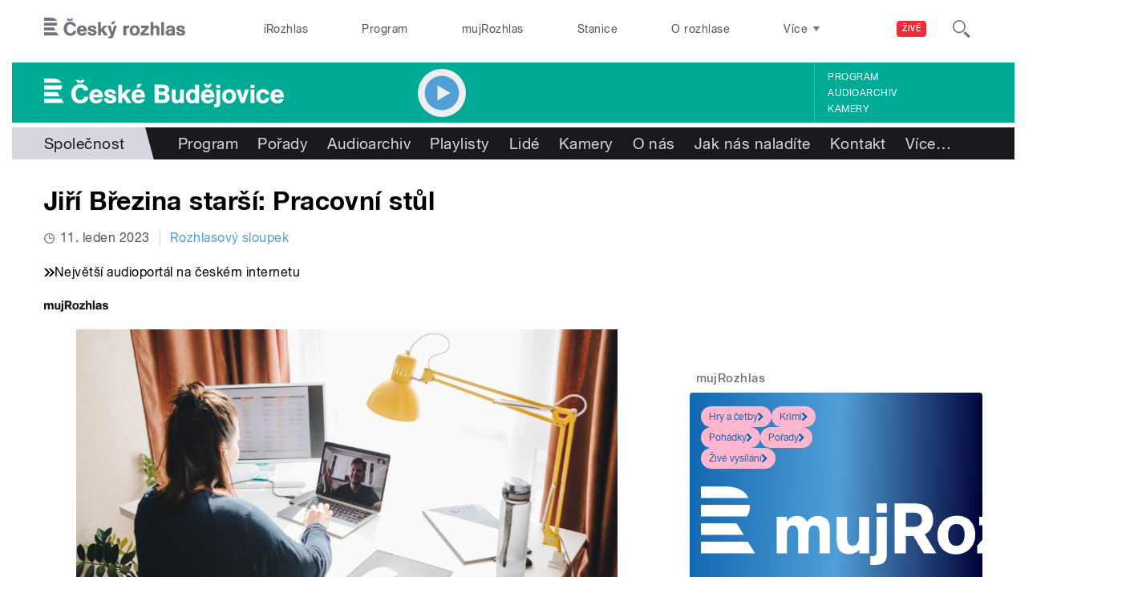

--- FILE ---
content_type: image/svg+xml
request_url: https://budejovice.rozhlas.cz/sites/all/themes/custom/e7/images/logo/budejovice_colored-white.svg
body_size: 3171
content:
<svg id="Layer_1" data-name="Layer 1" xmlns="http://www.w3.org/2000/svg" viewBox="0 0 804.9 96.8">
  <title>Ceske_Budejovice</title>
  <path id="Ceske_Budejovice" data-name="Ceske Budejovice" d="M28.9,0h-29V14.4H58.5C54.2,4.6,43.1,0,28.9,0M56.5,37H-0.1V22.6H60.3c0,0.6,0,1.1,0,1.7,0,5.3-1.3,9.5-3.8,12.7M-0.1,45.2V59.6H52.6L43.8,45.2H-0.1Zm0,22.6H57.7l8.9,14.5H-0.1V67.8ZM773.2,53.6c1.4-5.2,4.2-7.8,9.7-7.8a8.2,8.2,0,0,1,8.4,7.8H773.2m31.7,9.8V61.2c0-14-7.2-25.5-22.3-25.5s-22.9,10.4-22.9,24,8.6,24,22.9,24c10,0,18.5-4.7,21.8-14.4l-12.9-.9c-1.9,3.4-4.5,4.8-8.5,4.8-5.9,0-9-4.1-9.8-9.7h31.8Zm-61.4,1.5a8.3,8.3,0,0,1-8.7,7.8c-7.5,0-9.3-7.3-9.3-13.5s2.2-12.9,9.5-12.9c4.5,0,7.3,2.5,8,7l12.4-.5c-0.6-11.3-10.7-17.1-20.2-17.1-14.6,0-23.2,10-23.2,24.1s8,23.8,22.4,23.8c11.1,0,19.1-5.6,21.4-18.1ZM705.5,20.6H692.8V32.2h12.8V20.6Zm0,16.4H692.8V82.3h12.8V37Zm-17.8,0H674l-7.5,28.1L658.2,37H644.5l15.7,45.3h12.3ZM631.1,59c0,6.7-2.3,14.2-10.2,14.2S610.6,66,610.6,59.4,613.2,46,621,46s10.1,6.5,10.1,12.9h0Zm13.2,0.5c0-13.6-8.7-23.8-22.7-23.8s-24.2,9.5-24.2,24.2,8.8,23.7,23,23.7,23.9-10.1,23.9-24.1h0ZM578.2,37V81.1c0,4.7-3.6,4.8-7.3,4.8h-0.4V96.8h5.2c9.4,0,15.2-2.5,15.2-13V37H578.2Zm0-5H591V20.6H578.2V32ZM535.4,17.9l7.7,12.9h12.3l8.3-12.9h-9.9l-4.5,7.3-4.3-7.3h-9.7ZM540,53.6c1.4-5.2,4.2-7.8,9.7-7.8a8.2,8.2,0,0,1,8.4,7.8H540Zm31.7,9.8V61.2c0-14-7.2-25.5-22.3-25.5s-22.9,10.4-22.9,24,8.6,24,22.9,24c10,0,18.5-4.7,21.8-14.4l-12.9-.9c-1.9,3.4-4.5,4.8-8.5,4.8-6,0-9-4.1-9.8-9.7h31.8Zm-64.4-3.5c0,5.9-1.6,12.9-8.8,12.9s-9.3-7.1-9.3-13.3,2.2-13,9.1-13,9,7.3,9,13.5h0Zm12.6,22.4V20.6h-13V40A16.6,16.6,0,0,0,496,35.9c-13.7,0-19.9,11.9-19.9,24.2s6.5,23.4,19.3,23.4c4.6,0,9.4-1.4,12-5.5v4.4h12.5Zm-51.2,0V37H456.2V60.6c0,6.8-1.3,12.2-7.8,12.2s-7.1-4.8-7.1-9.8V37H428.5V63.4c0,8.6,1,20,15.1,20,4.6,0,10.3-2,12.9-6.1v5h12.3Zm-84-26.9h12.7c4,0,9.8.8,9.8,7.6S403.1,71,395.8,71H384.7V55.5Zm0-23.4h12.1c3.9,0,9.2.6,9.2,6.4s-5.1,5.9-9.8,5.9H384.7V32.1ZM370.9,82.3h29c9.1,0,21.4-3.5,21.4-18.2,0-9.6-7-13.6-10.3-15a13.2,13.2,0,0,0,8.7-12.7c0-11.7-9.1-15.9-20.8-15.9h-28V82.3h0ZM318.9,30.8l9.7-12.9H314.1l-3.9,12.9h8.7ZM306.8,53.6c1.4-5.2,4.2-7.8,9.7-7.8a8.2,8.2,0,0,1,8.4,7.8H306.8Zm31.7,9.8V61.2c0-14-7.2-25.5-22.3-25.5s-22.9,10.4-22.9,24,8.6,24,22.9,24c10,0,18.5-4.7,21.8-14.4l-13-.9c-1.9,3.4-4.5,4.8-8.5,4.8-6,0-9-4.1-9.8-9.7h31.8ZM276,37L262,52.5V20.6H249.1V82.3H262v-15l4.2-4.2,11.4,19.2h16.4L275.2,54.2,292.7,37H276ZM201,66.8v0.5c0,12,11.4,16.3,21,16.3s20.5-3.5,20.5-15.2c0-17.9-27.6-12.5-27.6-19.4,0-3.4,3.9-3.8,6.3-3.8s7.7,1.7,8,6.6l12.1-.6c-0.5-11.1-9.9-15.4-19.9-15.4S202.4,39.4,202.4,50c0,18.1,26.9,11.5,26.9,19.7,0,3.6-3.7,4.2-6.5,4.2-5.8,0-8.8-1.7-9.6-7.5ZM165.6,53.6c1.4-5.2,4.2-7.8,9.7-7.8a8.2,8.2,0,0,1,8.4,7.8H165.6Zm31.7,9.8V61.2c0-14-7.2-25.5-22.3-25.5S152,46.1,152,59.7s8.6,24,22.9,24c10,0,18.5-4.7,21.8-14.4l-12.9-.9c-1.9,3.4-4.5,4.8-8.5,4.8-5.9,0-9-4.1-9.8-9.7h31.8ZM136.8,4.7h-12l-3.7,5.9-3.9-5.9H105.4l8.1,10.2h15Zm-2,56c-0.1,7-6.6,11.4-13.2,11.4-12.7,0-15.8-12-15.8-21s4.1-20.4,15.8-20.4c5.7,0,11,2.8,12.9,9.4l13.9-1c-2.1-13.9-14.7-20.1-26.6-20.1-19.3,0-31,13.2-31,32.1,0,16.8,9.9,32.5,30.6,32.5,12.8,0,26-6.6,27.8-22Z" transform="translate(0.1 0)" fill="#ffffff"/>
</svg>
